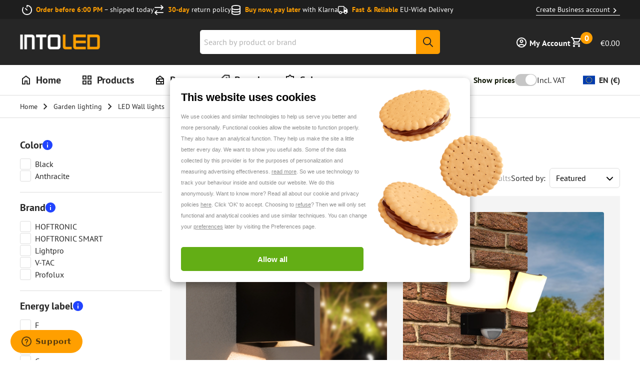

--- FILE ---
content_type: application/javascript; charset=utf-8
request_url: https://www.into-led.com/_next/static/chunks/2637.2f85c5dd5fb03a70.js
body_size: 3575
content:
"use strict";(self.webpackChunk_N_E=self.webpackChunk_N_E||[]).push([[2637],{72637:function(L,M,j){j.r(M),j.d(M,{ReactComponent:function(){return N}});var u,w,t=j(52983),S=["title","titleId"];function C(){return(C=Object.assign?Object.assign.bind():function(L){for(var M=1;M<arguments.length;M++){var j=arguments[M];for(var u in j)({}).hasOwnProperty.call(j,u)&&(L[u]=j[u])}return L}).apply(null,arguments)}var N=(0,t.forwardRef)(function(L,M){var j=L.title,N=L.titleId,c=function(L,M){if(null==L)return{};var j,u,w=function(L,M){if(null==L)return{};var j={};for(var u in L)if(({}).hasOwnProperty.call(L,u)){if(-1!==M.indexOf(u))continue;j[u]=L[u]}return j}(L,M);if(Object.getOwnPropertySymbols){var t=Object.getOwnPropertySymbols(L);for(u=0;u<t.length;u++)j=t[u],-1===M.indexOf(j)&&({}).propertyIsEnumerable.call(L,j)&&(w[j]=L[j])}return w}(L,S);return t.createElement("svg",C({id:"Layer_1","data-name":"Layer 1",xmlns:"http://www.w3.org/2000/svg",viewBox:"0 0 24 16",ref:M,"aria-labelledby":N},c),j?t.createElement("title",{id:N},j):null,u||(u=t.createElement("rect",{fill:"none",width:24,height:16})),w||(w=t.createElement("g",null,t.createElement("path",{fill:"#3c3c41",d:"M5.7,7.18l.24-1h-.55l-.25,1"}),t.createElement("polygon",{fill:"#3c3c41",points:".2 6.18 .2 6.5 .98 7.19 1.13 7.18 4.92 7.18 5.17 6.18 .2 6.18"}),t.createElement("g",null,t.createElement("path",{fill:"#3c3c41",d:"M5.36,8.49l.26-1h-.55l-.26,1"}),t.createElement("polygon",{fill:"#3c3c41",points:"1.54 7.47 1.54 7.77 2.3 8.49 2.42 8.47 4.59 8.47 4.85 7.47 1.54 7.47"})),t.createElement("g",null,t.createElement("polygon",{fill:"#3c3c41",points:"4.76 8.78 4.5 9.78 5.05 9.78 5.31 8.78 4.76 8.78"}),t.createElement("polygon",{fill:"#3c3c41",points:"2.88 8.78 2.9 8.8 2.9 9.06 3.66 9.78 3.76 9.78 3.78 9.78 4.27 9.78 4.52 8.78 2.88 8.78"})),t.createElement("path",{fill:"#3c3c41",d:"M23.8,6.9l-.09,.33c-.04,.16-.12,.21-.3,.21h-.53c-.23,0-.32,.02-.37,.07-.05,.05-.07,.12-.07,.21s.04,.12,.18,.16l.53,.16c.37,.11,.48,.21,.48,.49s-.11,.72-.26,.93c-.16,.19-.35,.28-.65,.28h-1.31c-.11,0-.14-.07-.12-.16l.16-.65h.16c.04,.14,.14,.19,.35,.19h.51c.19,0,.28-.04,.33-.09s.09-.16,.09-.23c0-.12-.04-.16-.3-.21l-.53-.14c-.28-.07-.41-.23-.41-.46s.11-.55,.23-.76c.14-.25,.37-.35,.76-.35h1.16v.02Zm-11.76,.72c0,.21-.09,.58-.16,.72-.05,.11-.12,.14-.39,.14h-1.23l-.05,.23c-.02,.05-.02,.12-.02,.18,0,.11,.04,.19,.12,.25,.07,.05,.21,.07,.44,.07,.49,0,.6-.07,.76-.28h.16l-.11,.39c-.07,.28-.09,.33-.19,.39-.14,.07-.41,.11-.83,.11-.39,0-.63-.04-.77-.11-.21-.11-.33-.35-.33-.67,0-.53,.26-1.34,.53-1.68,.26-.33,.6-.46,1.18-.46,.63-.02,.92,.21,.9,.72h0Zm-.62,.09c0-.21-.12-.3-.41-.3-.37,0-.51,.14-.63,.6h.98c.04-.14,.06-.21,.06-.3h0Zm9.75-.09c0,.21-.09,.58-.16,.72-.05,.11-.14,.12-.41,.12h-1.23l-.05,.23c-.02,.05-.02,.12-.02,.18,0,.11,.04,.19,.12,.25,.07,.05,.21,.07,.44,.07,.49,0,.6-.07,.76-.28h.16l-.11,.39c-.07,.28-.09,.33-.19,.39-.14,.07-.41,.11-.83,.11-.39,0-.63-.04-.77-.11-.21-.11-.33-.35-.33-.67,0-.53,.26-1.34,.53-1.68s.6-.46,1.18-.46c.65,0,.93,.23,.92,.74h-.01Zm-.62,.09c0-.21-.12-.3-.41-.3-.37,0-.51,.14-.63,.6h.99c.04-.14,.05-.21,.05-.3h0Zm-11.02-1.36c.02-.09-.04-.16-.12-.16h-.79l-.02,.11c.14,.04,.09,.19,.07,.26-.04,.16-.25,.95-.25,.95h-1.07l.3-1.16c.02-.09-.02-.16-.12-.16h-.79l-.02,.11c.14,.04,.09,.19,.07,.26-.11,.48-.79,3.08-.79,3.08-.02,.07,.02,.16,.12,.16h.79l.02-.11c-.14-.04-.09-.19-.07-.26,.02-.07,.33-1.34,.33-1.34h1.07l-.41,1.55c-.02,.07,.02,.16,.12,.16h.79l.02-.11c-.14-.04-.09-.19-.07-.26,.04-.07,.81-3.08,.81-3.08h0Zm8.32,.55h-.39c-.19,0-.3,.04-.42,.23l-.14,.23c.02-.23-.11-.46-.49-.46h-.35c-.3,0-.37,.12-.44,.21l-.16,.21,.07-.25c.02-.07-.02-.16-.12-.16h-.7l-.04,.11c.07,.02,.11,.07,.11,.12,0,.04,0,.05-.02,.11l-.62,2.4c-.02,.07,.02,.16,.12,.16h.7l.02-.11c-.07-.02-.09-.07-.09-.11,0-.02,0-.05,.02-.12,0,0,.41-1.5,.41-1.51,.09-.39,.19-.42,.41-.46h.14c.19,0,.26,.12,.23,.26,0,.04-.48,1.9-.48,1.9-.02,.07,.02,.16,.12,.16h.7l.02-.11c-.07-.02-.09-.07-.09-.11,0-.02,0-.05,.02-.12l.41-1.51c.11-.39,.19-.42,.41-.46h.14c.21,0,.26,.12,.23,.26,0,.02-.48,1.9-.48,1.9-.02,.07,.02,.16,.12,.16h.7l.02-.11c-.07-.02-.09-.07-.09-.11,0-.02,0-.05,.02-.12,0,0,.48-1.9,.49-1.99,.05-.22,.05-.61-.5-.61h-.01Zm-3.94,.03c-.18,0-.19,0-.28,.12l-.21,.28,.07-.25c.02-.07-.02-.16-.12-.16h-.7l-.02,.11c.07,.02,.09,.07,.09,.11,0,.02,0,.05-.02,.12l-.62,2.4c-.02,.07,.02,.16,.12,.16h.7l.02-.11c-.07-.02-.09-.07-.09-.11,0-.02,0-.05,.02-.12l.41-1.53c.09-.35,.18-.42,.49-.42h.28c.21,0,.28-.05,.32-.21l.11-.37h-.56v-.02Z"}))))});M.default="[data-uri]"}}]);

--- FILE ---
content_type: image/svg+xml
request_url: https://www.into-led.com/images/energy-labels/g.svg
body_size: 2921
content:
<svg width="46" height="24" viewBox="0 0 100 57" fill="none" xmlns="http://www.w3.org/2000/svg">
<mask id="mask0_1518_137858" style="mask-type:alpha" maskUnits="userSpaceOnUse" x="0" y="0" width="99" height="57">
<path d="M73.4315 0.380981H3C1.34315 0.380981 0 1.72413 0 3.38098V53.381C0 55.0378 1.34315 56.381 3 56.381H73.4315C74.2812 56.381 75.0911 56.0206 75.66 55.3894L98.19 30.3894C99.2187 29.248 99.2187 27.514 98.19 26.3726L75.66 1.37261C75.0911 0.741359 74.2812 0.380981 73.4315 0.380981Z" fill="#D9D9D9"/>
</mask>
<g mask="url(#mask0_1518_137858)">
<rect x="21.5587" y="0.380981" width="78.3958" height="56" fill="#E30613"/>
<path d="M64.6328 17.7638C64.6328 18.2169 64.6094 18.6075 64.5625 18.9357C64.5312 19.2638 64.4766 19.5294 64.3984 19.7325C64.3359 19.92 64.25 20.0529 64.1406 20.131C64.0469 20.2091 63.9297 20.2482 63.7891 20.2482C63.5859 20.2482 63.2578 20.1075 62.8047 19.8263C62.3516 19.545 61.75 19.2404 61 18.9122C60.25 18.5841 59.3516 18.2794 58.3047 17.9982C57.2734 17.7169 56.0703 17.5763 54.6953 17.5763C53.2266 17.5763 51.8984 17.8341 50.7109 18.3497C49.5234 18.8497 48.5078 19.5685 47.6641 20.506C46.8203 21.4279 46.1719 22.545 45.7188 23.8575C45.2656 25.1544 45.0391 26.5919 45.0391 28.17C45.0391 29.9044 45.2656 31.4357 45.7188 32.7638C46.1875 34.0763 46.8359 35.1779 47.6641 36.0685C48.4922 36.9591 49.4844 37.631 50.6406 38.0841C51.8125 38.5372 53.1016 38.7638 54.5078 38.7638C55.1953 38.7638 55.875 38.6857 56.5469 38.5294C57.2188 38.3732 57.8438 38.1388 58.4219 37.8263V30.795H52.6797C52.3984 30.795 52.1797 30.6232 52.0234 30.2794C51.8672 29.92 51.7891 29.3185 51.7891 28.4747C51.7891 28.0372 51.8047 27.67 51.8359 27.3732C51.8828 27.0763 51.9453 26.8419 52.0234 26.67C52.1016 26.4825 52.1953 26.3497 52.3047 26.2716C52.4141 26.1779 52.5391 26.131 52.6797 26.131H62.9219C63.1719 26.131 63.3906 26.1779 63.5781 26.2716C63.7812 26.3497 63.9531 26.4747 64.0938 26.6466C64.25 26.8185 64.3672 27.0294 64.4453 27.2794C64.5234 27.5138 64.5625 27.7872 64.5625 28.0997V40.17C64.5625 40.6388 64.4766 41.0529 64.3047 41.4122C64.1484 41.756 63.8125 42.0294 63.2969 42.2325C62.7969 42.4357 62.1719 42.6466 61.4219 42.8654C60.6719 43.0841 59.8906 43.2716 59.0781 43.4279C58.2812 43.5841 57.4688 43.7013 56.6406 43.7794C55.8281 43.8575 55.0078 43.8966 54.1797 43.8966C51.7578 43.8966 49.5859 43.5529 47.6641 42.8654C45.7578 42.1622 44.1406 41.1544 42.8125 39.8419C41.4844 38.5138 40.4688 36.9044 39.7656 35.0138C39.0625 33.1075 38.7109 30.9513 38.7109 28.545C38.7109 26.0607 39.0859 23.8341 39.8359 21.8654C40.5859 19.881 41.6484 18.2013 43.0234 16.8263C44.3984 15.4357 46.0547 14.3732 47.9922 13.6388C49.9453 12.9044 52.1172 12.5372 54.5078 12.5372C55.8203 12.5372 57.0156 12.631 58.0938 12.8185C59.1719 12.9904 60.1094 13.2091 60.9062 13.4747C61.7188 13.7247 62.3906 13.9982 62.9219 14.295C63.4531 14.5919 63.8203 14.8497 64.0234 15.0685C64.2422 15.2872 64.3984 15.5997 64.4922 16.006C64.5859 16.3966 64.6328 16.9825 64.6328 17.7638Z" fill="white"/>
<rect y="0.380981" width="22.4299" height="56" fill="white"/>
<path d="M17.7285 18.424C17.8066 18.6583 17.8555 18.8439 17.875 18.9806C17.8945 19.1173 17.8685 19.2215 17.7969 19.2931C17.7253 19.3582 17.5983 19.3973 17.416 19.4103C17.2337 19.4298 16.9831 19.4396 16.6641 19.4396C16.332 19.4396 16.0716 19.4331 15.8828 19.42C15.7005 19.4135 15.5605 19.3973 15.4629 19.3712C15.3652 19.3387 15.2969 19.2963 15.2578 19.2443C15.2188 19.1922 15.1862 19.1238 15.1602 19.0392L14.3105 16.5001H9.56445L8.76367 18.9708C8.73763 19.062 8.70182 19.1401 8.65625 19.2052C8.61719 19.2638 8.54883 19.3126 8.45117 19.3517C8.36003 19.3842 8.22656 19.407 8.05078 19.42C7.88151 19.4331 7.6569 19.4396 7.37695 19.4396C7.07747 19.4396 6.8431 19.4298 6.67383 19.4103C6.50456 19.3907 6.38737 19.3452 6.32227 19.2736C6.25716 19.1954 6.23438 19.088 6.25391 18.9513C6.27344 18.8146 6.32227 18.6323 6.40039 18.4044L10.2969 7.19348C10.3359 7.0828 10.3815 6.99491 10.4336 6.92981C10.4857 6.85819 10.5671 6.80611 10.6777 6.77356C10.7949 6.7345 10.9544 6.71171 11.1562 6.7052C11.3581 6.69218 11.625 6.68567 11.957 6.68567C12.3411 6.68567 12.6471 6.69218 12.875 6.7052C13.1029 6.71171 13.2786 6.7345 13.4023 6.77356C13.5326 6.80611 13.6237 6.85819 13.6758 6.92981C13.7344 7.00142 13.7832 7.09908 13.8223 7.22278L17.7285 18.424ZM11.9277 9.15637H11.918L10.1309 14.5275H13.7148L11.9277 9.15637Z" fill="black"/>
<path d="M17.5137 40.7072C17.5137 40.896 17.5039 41.0587 17.4844 41.1954C17.4714 41.3322 17.4486 41.4428 17.416 41.5275C17.39 41.6056 17.3542 41.6609 17.3086 41.6935C17.2695 41.726 17.2207 41.7423 17.1621 41.7423C17.0775 41.7423 16.9408 41.6837 16.752 41.5665C16.5632 41.4493 16.3125 41.3224 16 41.1857C15.6875 41.049 15.3132 40.922 14.877 40.8048C14.4473 40.6876 13.946 40.629 13.373 40.629C12.7611 40.629 12.2077 40.7365 11.7129 40.9513C11.2181 41.1596 10.7949 41.4591 10.4434 41.8497C10.0918 42.2338 9.82161 42.6993 9.63281 43.2462C9.44401 43.7866 9.34961 44.3855 9.34961 45.0431C9.34961 45.7657 9.44401 46.4038 9.63281 46.9572C9.82812 47.504 10.0983 47.963 10.4434 48.3341C10.7884 48.7052 11.2018 48.9851 11.6836 49.174C12.1719 49.3628 12.709 49.4572 13.2949 49.4572C13.5814 49.4572 13.8646 49.4246 14.1445 49.3595C14.4245 49.2944 14.6849 49.1967 14.9258 49.0665V46.1368H12.5332C12.416 46.1368 12.3249 46.0652 12.2598 45.922C12.1947 45.7723 12.1621 45.5216 12.1621 45.17C12.1621 44.9878 12.1686 44.8348 12.1816 44.7111C12.2012 44.5874 12.2272 44.4897 12.2598 44.4181C12.2923 44.34 12.3314 44.2846 12.377 44.2521C12.4225 44.213 12.4746 44.1935 12.5332 44.1935H16.8008C16.9049 44.1935 16.9961 44.213 17.0742 44.2521C17.1589 44.2846 17.2305 44.3367 17.2891 44.4083C17.3542 44.4799 17.403 44.5678 17.4355 44.672C17.4681 44.7697 17.4844 44.8836 17.4844 45.0138V50.0431C17.4844 50.2384 17.4486 50.4109 17.377 50.5607C17.3118 50.7039 17.1719 50.8178 16.957 50.9025C16.7487 50.9871 16.4883 51.075 16.1758 51.1661C15.8633 51.2573 15.5378 51.3354 15.1992 51.4005C14.8672 51.4656 14.5286 51.5144 14.1836 51.547C13.8451 51.5795 13.5033 51.5958 13.1582 51.5958C12.1491 51.5958 11.2441 51.4526 10.4434 51.1661C9.64909 50.8732 8.97526 50.4532 8.42188 49.9064C7.86849 49.353 7.44531 48.6824 7.15234 47.8947C6.85938 47.1004 6.71289 46.2019 6.71289 45.1993C6.71289 44.1642 6.86914 43.2365 7.18164 42.4161C7.49414 41.5893 7.93685 40.8894 8.50977 40.3165C9.08268 39.7371 9.77279 39.2944 10.5801 38.9884C11.3939 38.6824 12.2988 38.5294 13.2949 38.5294C13.8418 38.5294 14.3398 38.5685 14.7891 38.6466C15.2383 38.7182 15.6289 38.8094 15.9609 38.92C16.2995 39.0242 16.5794 39.1381 16.8008 39.2618C17.0221 39.3855 17.1751 39.493 17.2598 39.5841C17.3509 39.6753 17.416 39.8055 17.4551 39.9747C17.4941 40.1375 17.5137 40.3816 17.5137 40.7072Z" fill="black"/>
<path d="M16.654 27.7562L11.9241 22.6954L7.18231 27.7692L8.48857 29.1668L11.0006 26.4788V33.8724H12.8477V26.4788L15.3479 29.154L16.654 27.7562Z" fill="black"/>
<path fill-rule="evenodd" clip-rule="evenodd" d="M73.4315 1.38098H3C1.89543 1.38098 1 2.27641 1 3.38098V53.381C1 54.4855 1.89543 55.381 3 55.381H73.4315C73.998 55.381 74.5379 55.1407 74.9172 54.7199L97.4472 29.7199C98.1329 28.959 98.1329 27.803 97.4472 27.0421L74.9172 2.04207C74.5379 1.62123 73.998 1.38098 73.4315 1.38098ZM3 0.380981H73.4315C74.2812 0.380981 75.0911 0.741359 75.66 1.37261L98.19 26.3726C99.2187 27.514 99.2187 29.248 98.19 30.3894L75.66 55.3894C75.0911 56.0206 74.2812 56.381 73.4315 56.381H3C1.34315 56.381 0 55.0378 0 53.381V3.38098C0 1.72413 1.34315 0.380981 3 0.380981Z" fill="black"/>
</g>
</svg>

--- FILE ---
content_type: application/javascript; charset=utf-8
request_url: https://www.into-led.com/_next/static/chunks/6507-832c0938a4347500.js
body_size: 12506
content:
(self.webpackChunk_N_E=self.webpackChunk_N_E||[]).push([[6507],{19603:function(e,t,r){"use strict";r.d(t,{m:function(){return g}});var i=r(92287),a=r(21395),n=r(24615),o=r(97293),s=r(52983),l=r(42459),c=r(90025),u=r(97458);function d(e,t){var r=Object.keys(e);if(Object.getOwnPropertySymbols){var i=Object.getOwnPropertySymbols(e);t&&(i=i.filter(function(t){return Object.getOwnPropertyDescriptor(e,t).enumerable})),r.push.apply(r,i)}return r}function f(e){for(var t=1;t<arguments.length;t++){var r=null!=arguments[t]?arguments[t]:{};t%2?d(Object(r),!0).forEach(function(t){(0,i.Z)(e,t,r[t])}):Object.getOwnPropertyDescriptors?Object.defineProperties(e,Object.getOwnPropertyDescriptors(r)):d(Object(r)).forEach(function(t){Object.defineProperty(e,t,Object.getOwnPropertyDescriptor(r,t))})}return e}function g(e){var t,r,i=(0,s.useContext)(n.HeadConfigContext).urlOriginLocale,d=(0,a.d7)().currencyCode,g=(0,l.b)(),p=e.currentUrl,m=g.results.nbPages,b=g.results.page+1,v=e.currentUrl,h=m===Number(b);if(b&&Number(b)>1){var _=Number(b)-1;t="".concat(p,"?page=").concat(_)}if(b&&Number(b)>=1){var x=Number(b)+1;h||(r="".concat(p,"?page=").concat(x))}b||(r="".concat(p,"?page=2"));var y=(0,s.useMemo)(function(){return{prevLink:t,nextLink:r}},[r,t]),j=function(e){var t=(0,o.j1)(e);return"".concat(i).concat(t.substring(1))};return(0,u.jsx)(n.SeoHead,f(f({},y),{},{canonicalUrl:v,schema:[{"@context":"https://schema.org","@type":"ItemList",url:"".concat(i).concat(e.currentUrl.substring(1)),numberOfItems:g.results.nbHits,itemListElement:g.results.hits.map(function(e,t){var r,i=j(null!==(r=null==e?void 0:e.parent_url)&&void 0!==r?r:null==e?void 0:e.url),a=(0,o.Iu)({incVatPrice:e.price_with_tax,price:e.price,includeVat:!0,currencyCode:null!=d?d:"EUR"});return{"@type":"ListItem",position:t+1,item:{"@type":"Product",name:e.plp_title,image:(0,c.$)(null==e?void 0:e.image_url,{width:640}),url:i,sku:e.sku,offers:{"@type":"Offer",priceCurrency:d,price:a.maximum_price.regular_price.value,availability:e.is_backorder?"https://schema.org/BackOrder":e.stock_qty&&e.stock_qty>0?"https://schema.org/InStock":"https://schema.org/OutOfStock"}}}})}]}))}},50084:function(e,t,r){"use strict";r.d(t,{b:function(){return p},m:function(){return g}});var i=r(71358),a=r(5721),n=r(97709),o=r(33878),s=r(22852),l=r(55430),c=r(2e3),u=r(11258),d=r.n(u),f=r(97458);function g(e){var t=(0,i.Z)(),r=(0,a.n)(e).refine;return(0,f.jsx)(s.zx,{ariaLabel:(0,c.Rm)(t),onClick:function(){var t;r(),null===(t=e.cb)||void 0===t||t.call(e)},variant:e.variant||"textlink",size:"small",className:d().clear+(e.forDesktop?" desktop-only":""),children:(0,f.jsx)(l.xv,{text:(0,c.dI)(t)})})}function p(e){var t=(0,n.b)(),r=t.items;return t.canRefine&&r.length?(0,f.jsxs)("div",{style:{"--button-text-underline-offset":"0px","--button-icon-left":"0px","--current-refinement-clear-width":"fit-content"},className:[d().root,e.className].join(" "),children:[(0,f.jsxs)("div",{className:d().listHeading,children:[e.title&&(0,f.jsx)("span",{children:e.title}),(0,f.jsx)(g,{forDesktop:!0})]}),(0,f.jsx)("div",{className:d().list,children:r.map(function(t,r){return t.refinements.map(function(r,i){var a,n,l,c=null!==(a=null===(n=e.filterMetaData)||void 0===n?void 0:null===(l=n[r.attribute])||void 0===l?void 0:l.translation)&&void 0!==a?a:r.attribute;return(0,f.jsxs)(s.zx,{className:d().button,ariaLabel:t.label,variant:"subtle",size:"small",icon:"inline-left",onClick:function(){return t.refine(r)},children:[(0,f.jsxs)("span",{className:d().label,children:[c,":"]})," ",(0,f.jsx)("b",{children:r.label}),(0,f.jsx)(o.Z,{icon:"svgClear"})]},"".concat(r.label,"-").concat(i))})})})]}):null}},70045:function(e,t,r){"use strict";r.d(t,{$:function(){return s}});var i=r(94487),a=r(52983),n=r(75561),o=r(97458);function s(e){var t=e.scrollableTop,r=void 0===t||t,s=(0,i.h)({padding:1}),l=s.pages,c=s.currentRefinement,u=s.nbPages,d=s.isFirstPage,f=s.isLastPage,g=s.refine,p=(0,a.useState)(c),m=p[0],b=p[1],v=(0,a.useCallback)(function(e){if(g(e),r){var t,i;null===(t=document)||void 0===t||null===(i=t.querySelector("body"))||void 0===i||i.scrollIntoView({behavior:"smooth"})}},[r]);return(0,a.useEffect)(function(){m!==c&&b(c)},[c]),u>1?(0,o.jsxs)(n.tl,{children:[(0,o.jsx)(n.uh,{disabled:d,refine:function(){return v(c-1)}}),(0,o.jsx)(n.Ki,{totalPages:u,currentPage:c+1,refine:function(e){return v(e-1)},pages:l.map(function(e){return e+1}),showDots:!0}),(0,o.jsx)(n.ln,{disabled:f,refine:function(){return v(c+1)}})]}):null}},65713:function(e,t,r){"use strict";r.d(t,{u:function(){return k},L:function(){return S}});var i=r(71358),a=r(52983),n=r(86566),o=r(42459),s=r(94740),l=r(3887),c=r.n(l),u=r(72602),d=r(14456),f=r(97458);function g(e){var t=(0,d.c)({attribute:e.attribute}).canRefine;return((0,a.useEffect)(function(){e.onHiddenAttribute(e.attribute,t)},[t,e.attribute]),t)?(0,f.jsxs)("div",{className:c().filterItem,children:[(0,f.jsxs)("div",{className:c().filterItemHeader,children:[(0,f.jsx)("span",{className:c().filterTitle,children:e.title}),e.tooltip&&(0,f.jsx)(u.u,{label:e.tooltip,position:0===e.index?"bottom":"top"})]}),(0,f.jsx)("div",{className:c().filterContent,children:e.aggregation})]}):null}var p=r(68211),m=r(37889),b=r.n(m),v=r(2e3);function h(e){var t=(0,i.Z)(),r=(0,d.c)({attribute:e.attribute}).items,a=(0,v.Ty)(t,r.length-5),n=(0,v.aT)(t);return(0,f.jsx)(p.p,{translations:{showMoreButtonText:function(e){return e.isShowingMore?n:a}},title:e.attribute,attribute:e.attribute,showMore:e.showMore,limit:e.limit,classNames:{root:b().root,noRefinementRoot:b().noRefinementRoot,searchBox:b().searchBox,noResults:b().noResults,list:b().list,item:b().item,selectedItem:b().selectedItem,label:b().label,checkbox:[b().checkbox,"checkbox-no-icon"].join(" "),labelText:b().labelText,count:b().count,showMore:b().showMore,disabledShowMore:b().disabledShowMore}})}var _=r(50084),x=r(55430),y=r(22852),j=r(5670),N=r.n(j),P=r(53712);function S(e){var t=(0,a.useState)([0,1,2]),r=t[0],i=t[1],o=(0,a.useState)(new Set),s=o[0],l=o[1],c=(0,n.L)({maxValuesPerFacet:50,facets:["*"]}).attributesToRender,u=(0,a.useCallback)(function(e,t){l(function(r){var i=new Set(r);return t?i.delete(e):i.add(e),i})},[]),d=(0,a.useCallback)(function(e){var t=c.slice(0,e).filter(function(e){return s.has(e)}).length;return e-t},[c,s]),p=(0,a.useCallback)(function(e){var t=d(e);i(function(e){return e.indexOf(t)>-1?e.filter(function(e){return e!==t}):e.concat(t)})},[d]);return(0,f.jsxs)("div",{className:N().filters,children:[e.filtersTitle&&(0,f.jsx)("div",{className:N().filtersTitle,children:e.filtersTitle}),c.map(function(t,i){var a,n,o,s,l,c,m=null!==(a=null===(n=e.filterMetaData)||void 0===n?void 0:null===(o=n[t])||void 0===o?void 0:o.translation)&&void 0!==a?a:t,b=null!==(s=null===(l=e.filterMetaData)||void 0===l?void 0:null===(c=l[t])||void 0===c?void 0:c.tooltip)&&void 0!==s?s:null,v=d(i);return(0,f.jsx)(g,{tooltip:b,attribute:t,title:m,active:r.indexOf(v)>-1,aggregation:(0,f.jsx)(h,{attribute:t,showMore:!0,limit:5,operator:"and"}),toggle:function(){return p(i)},index:v,onHiddenAttribute:u},t)})]})}function k(e){var t=(0,P.Qy)().isMob,r=(0,i.Z)(),n=(0,o.b)().results,l=(0,a.useCallback)(function(){if(t){var e,r;null===(e=document)||void 0===e||null===(r=e.getElementById("top-plp"))||void 0===r||r.scrollIntoView({behavior:"smooth"})}},[t]);return(0,f.jsxs)(s.vr,{className:"modalOnTop",onDismiss:function(){var t;return null===(t=e.setShowFilter)||void 0===t?void 0:t.call(e,"hide")},isOpen:"show"===e.showFilter,children:[(0,f.jsx)(s.xB,{title:(0,v.Qu)(r),onDismiss:function(){var t;return null===(t=e.setShowFilter)||void 0===t?void 0:t.call(e,"hide")},className:"filtersModalHeading"}),(0,f.jsxs)(s.fe,{children:[(0,f.jsx)("div",{className:"mobile-only",children:e.sorter}),(0,f.jsx)(_.b,{className:"mobile-only",filterMetaData:e.filterMetaData}),(0,f.jsx)(S,{filterMetaData:e.filterMetaData})]}),(0,f.jsxs)(s.mz,{className:"filtersModalFooter",children:[(0,f.jsx)(_.m,{variant:"tertiary",cb:l}),(0,f.jsx)(y.zx,{ariaLabel:(0,v.Ur)(r,n.nbHits),widthFull:!0,size:"small",onClick:function(){var t;null===(t=e.setShowFilter)||void 0===t||t.call(e,"hide"),l()},children:(0,f.jsx)(x.xv,{text:(0,v.Ur)(r,n.nbHits)})})]})]})}},52065:function(e,t,r){"use strict";r.d(t,{O:function(){return p}});var i=r(84246),a=r(71358),n=r(33878),o=r(55430),s=function(e){return e.formatMessage({id:"xChG7t",defaultMessage:[{type:0,value:"Home"}]})},l=r(11042),c=r.n(l),u=r(52983),d=r(24615),f=r(53480),g=r(97458);function p(e){var t=(0,a.Z)(),r=(0,u.useContext)(d.HeadConfigContext).urlOriginLocale,l=(e.breadcrumbs||[]).filter(function(e){return Boolean(e.name&&e.path)}),p={"@context":"https://schema.org","@type":"BreadcrumbList",itemListElement:[{"@type":"ListItem",position:1,name:s(t),item:"".concat(r)}].concat((0,i.Z)(l.map(function(e,t){var i;return{"@type":"ListItem",position:t+2,name:e.name,item:"".concat(r).concat(null!==(i=e.path)&&void 0!==i&&i.startsWith("/")?e.path.substring(1):e.path)}})))};return(0,g.jsxs)("nav",{className:c().breadcrumbs,children:[(0,g.jsx)(f.W,{variant:"medium",children:(0,g.jsxs)("div",{className:c().breadcrumbsContainer,children:[(0,g.jsx)(n.Z,{icon:"svgChevronLeft",className:c().breadcrumbsBack}),(0,g.jsxs)("ul",{className:c().breadcrumbsList,children:[(0,g.jsxs)("li",{className:c().breadcrumbsItem,children:[(0,g.jsx)(o.rU,{ariaLabel:t.formatMessage({id:"jZ4CVJ",defaultMessage:[{type:0,value:"Home"}]}),className:c().breadcrumbsLink,href:"/",children:s(t)}),(0,g.jsx)(n.Z,{icon:"svgChevronRight"})]}),e.breadcrumbs.length>0&&e.breadcrumbs.map(function(e){var r;return e.name&&e.path?(0,g.jsxs)("li",{className:c().breadcrumbsItem,children:[(0,g.jsx)(o.rU,{ariaLabel:(r=e.name,t.formatMessage({id:"1P0BpC",defaultMessage:[{type:0,value:"Go to "},{type:1,value:"nav"}]},{nav:r})),className:c().breadcrumbsLink,href:e.path,children:e.name}),(0,g.jsx)(n.Z,{icon:"svgChevronRight"})]},e.id):null}),e.currentPage&&(0,g.jsx)("li",{className:[c().breadcrumbsItem,c().breadcrumbsItemCurrent].join(" "),children:e.currentPage.name})]})]})}),(0,g.jsx)("script",{type:"application/ld+json",dangerouslySetInnerHTML:{__html:JSON.stringify(p)}})]})}p.defaultProps={}},94519:function(e,t,r){"use strict";r.d(t,{A:function(){return f}});var i=r(33878),a=r(22852),n=r(35311),o=r(55430),s=r(77943),l=r.n(s),c=r(71358),u=r(52983),d=r(97458);function f(e){var t,r=(0,c.Z)(),s=(0,u.useState)(!1),f=s[0],g=s[1],p=f?(0,n.pQ)(r):(0,n.pm)(r),m=f?(0,n.EP)(r):(0,n.Po)(r),b=null===(t=e.description)||void 0===t?void 0:t.includes("&lt;p&gt;");return(0,d.jsxs)("div",{className:l().categoryHero,children:[(0,d.jsx)("div",{className:[l().categoryHeroContent,f?l().expanded:""].join(" "),children:e.description&&(0,d.jsx)(o.Ho,{content:e.description})}),b&&(0,d.jsxs)(a.zx,{variant:"textlink",ariaLabel:m,onClick:function(){g(!f)},children:[(0,d.jsx)(o.xv,{text:p}),(0,d.jsx)(i.Z,{className:f?l().transform:"",icon:"svgChevronDown"})]})]})}f.defaultProps={showImage:!1}},581:function(e,t,r){"use strict";r.d(t,{ZU:function(){return m}});var i=r(92287),a=r(71358),n=r(22852),o=r(95814),s=r(26009),l=r.n(s),c=r(5882),u=r(55430),d=r(52983),f=r(97458);function g(e,t){var r=Object.keys(e);if(Object.getOwnPropertySymbols){var i=Object.getOwnPropertySymbols(e);t&&(i=i.filter(function(t){return Object.getOwnPropertyDescriptor(e,t).enumerable})),r.push.apply(r,i)}return r}function p(e){for(var t=1;t<arguments.length;t++){var r=null!=arguments[t]?arguments[t]:{};t%2?g(Object(r),!0).forEach(function(t){(0,i.Z)(e,t,r[t])}):Object.getOwnPropertyDescriptors?Object.defineProperties(e,Object.getOwnPropertyDescriptors(r)):g(Object(r)).forEach(function(t){Object.defineProperty(e,t,Object.getOwnPropertyDescriptor(r,t))})}return e}function m(e){return(0,f.jsxs)(f.Fragment,{children:["sidebar"===e.variant&&(0,f.jsx)(v,p({},e)),"slider"===e.variant&&(0,f.jsx)(b,p({},e))]})}function b(e){var t=(0,a.Z)(),r=(0,d.useState)(!1),i=r[0],s=r[1];return(0,f.jsx)("div",{className:l()[i?"subcategoriesWrapper":"subcategoriesWrapper--loading"],children:(0,f.jsx)(o.s1,{useBoxShadow:!0,options:p({},{autoplay:!1,arrows:!0,infinite:!1,draggable:!0,dots:!1,speed:500,swipeToSlide:!0,variableWidth:!0,onInit:function(){return s(!0)}}),children:e.subCategories.map(function(e,r){return(0,f.jsxs)(n.ZP,{ariaLabel:(0,c.AL)(t,e.title),variant:"subtle",size:"small",widthFull:!0,url:e.url,className:[l().subcategoriesLink,e.imageUrl?"":l().noCatImg].join(" "),children:[e.imageUrl&&(0,f.jsx)(u.wY,{src:e.imageUrl,alt:e.title,width:100,height:100,quality:85,sizes:"100px",className:l().subcategoriesLinkImage}),(0,f.jsx)("span",{className:l().subcategoriesLink__title,children:e.title})]},"".concat(e.title,"-").concat(r))})})})}function v(e){var t=(0,a.Z)(),r=(0,d.useState)(!0),i=r[0],o=r[1];return(0,f.jsxs)("div",{className:l().subcategoriesSidebar,children:[e.categoryTitle&&(0,f.jsx)("div",{className:l().subcategoriesSidebarTitle,children:e.categoryTitle}),(0,f.jsx)("ul",{className:l().subcategoriesSidebarList,children:e.subCategories.map(function(e,r){return(0,f.jsx)("li",{"data-ui-hidden":i&&r>5,children:(0,f.jsx)(u.rU,{ariaLabel:(0,c.AL)(t,e.title),href:e.url,children:e.title})},"".concat(e.title,"-").concat(r))})}),(0,f.jsx)(n.zx,{className:l().subcategoriesSidebarButton,ariaLabel:"",variant:"reset",onClick:function(){return o(!i)},children:i?"Show More":"Show Less"})]})}m.defaultProps={}},5882:function(e,t,r){"use strict";r.d(t,{AL:function(){return u},TQ:function(){return c},UN:function(){return d},_T:function(){return f},e$:function(){return o},gE:function(){return i},id:function(){return s},kY:function(){return n},xU:function(){return g},yI:function(){return a},zo:function(){return l}});var i=function(e){return e.formatMessage({id:"HHv6tG",defaultMessage:[{type:0,value:"View product image"}]})},a=function(e){return e.formatMessage({id:"OhFfw7",defaultMessage:[{type:0,value:"Product photos"}]})},n=function(e){return e.formatMessage({id:"dQQQN4",defaultMessage:[{type:0,value:"View lifestyle image"}]})},o=function(e){return e.formatMessage({id:"9DyjQ/",defaultMessage:[{type:0,value:"Ambience photos"}]})},s=function(e){return e.formatMessage({id:"jxk3rp",defaultMessage:[{type:0,value:"View more"}]})},l=function(e){return e.formatMessage({id:"+AqXaU",defaultMessage:[{type:0,value:"Show fewer"}]})},c=function(e,t){return e.formatMessage({id:"10zf2N",defaultMessage:[{type:0,value:"Show "},{type:1,value:"value"},{type:0,value:" more"}]},{value:t})},u=function(e,t){return e.formatMessage({id:"fbSO2e",defaultMessage:[{type:0,value:"Go to "},{type:1,value:"slide"}]},{slide:t})},d=function(e){return e.formatMessage({id:"tKv6vy",defaultMessage:[{type:0,value:"Clear all"}]})},f=function(e){return e.formatMessage({id:"/OavsZ",defaultMessage:[{type:0,value:"Clear all filters"}]})},g=function(e,t){return e.formatMessage({id:"O9U2fs",defaultMessage:[{type:0,value:"Remove filter "},{type:1,value:"filter"}]},{filter:t})}},47250:function(e,t,r){"use strict";r.d(t,{D:function(){return u}});var i=r(63103),a=r.n(i),n=r(71358),o=r(35311),s=r(53480),l=r(53712),c=r(97458);function u(e){var t=(0,n.Z)(),r=(0,l.Qy)().isMob;return(0,c.jsxs)(s.W,{children:[e.errors&&(0,c.jsx)("section",{className:a().errorsArea,"aria-label":(0,o.K9)(t),children:e.errors}),(0,c.jsxs)("section",{className:a().categoryArea,children:[e.pageTitle&&e.pageTitle,(0,c.jsxs)("article",{className:a().listArea,"aria-label":(0,o.hA)(t),children:[e.filterArea&&(0,c.jsx)("aside",{style:{"--modal-body-overflow":r?"auto":"visible"},className:a().filterArea,"data-ui-filters":e.showFilter,"aria-label":(0,o.Vx)(t),children:e.filterArea}),(0,c.jsxs)("div",{className:a().productsArea,"data-ui-filters":e.showFilter,"aria-label":(0,o.Nv)(t),children:[e.categoryHero&&(0,c.jsx)("div",{className:a().categoriesHero,"aria-label":(0,o.Xk)(t),children:e.categoryHero}),e.categoriesArea&&(0,c.jsx)("div",{className:a().categoriesArea,"aria-label":(0,o.U_)(t),children:e.categoriesArea}),(0,c.jsx)("aside",{id:"top-plp",className:a().toolbarArea,"aria-label":(0,o.LS)(t),children:e.toolbarArea}),(0,c.jsx)("article",{className:a().productsAreaGrid,"aria-label":(0,o.l0)(t),children:e.productsArea}),(0,c.jsx)("aside",{className:a().paginationArea,"aria-label":(0,o.lx)(t),children:e.paginationArea})]})]})]})]})}},37326:function(e,t,r){"use strict";r.d(t,{x:function(){return s}});var i=r(71358),a=r(28333),n=r.n(a),o=r(97458);function s(e){var t=(0,i.Z)(),r=e.pageInfo.currentPage,a=e.itemsOnCurrentPage,s=e.pageInfo.pageSize,l=e.pageInfo.totalCount,c=1===r?1:(r-1)*s+1,u=c+(a-1);return(0,o.jsxs)("span",{className:n().productListPageStats,id:"productListPageStats",children:[Boolean(l)&&"".concat(c," - ").concat(l<u?l:u," ").concat(t.formatMessage({id:"PU71Fe",defaultMessage:[{type:0,value:"of"}]})," "),"".concat(1e4===l?"".concat(l,"+"):l," "),t.formatMessage({id:"TyAj3C",defaultMessage:[{type:0,value:"results"}]})]})}s.defaultProps={}},75561:function(e,t,r){"use strict";r.d(t,{tl:function(){return o},Ki:function(){return b},ln:function(){return m},uh:function(){return p}});var i=r(78474),a=r.n(i),n=r(97458);function o(e){return(0,n.jsx)("div",{className:a().pagination,children:(0,n.jsx)("ul",{className:a().paginationList,children:e.children})})}var s=r(92287),l=r(83849),c=r.n(l),u=r(33878),d=r(22852),f=r(71358),g=function(e){return e.formatMessage({id:"GOFsyG",defaultMessage:[{type:0,value:"Page"}]})};function p(e){var t,r,i=(0,f.Z)(),o=e.disabled;return(0,n.jsx)("li",{className:c()((t={},(0,s.Z)(t,a().paginationItem,!0),(0,s.Z)(t,a().paginationItemPreviousPage,!0),t)),children:(0,n.jsx)(d.zx,{ariaLabel:i.formatMessage({id:"MC1dq7",defaultMessage:[{type:0,value:"Previous page"}]}),className:c()((r={},(0,s.Z)(r,a().paginationButton,!0),(0,s.Z)(r,a().paginationLinkDisabled,o),r)),variant:"ghost-subtle",onClick:function(){o||e.refine()},children:(0,n.jsx)(u.Z,{icon:"svgArrowLeft"})})})}function m(e){var t,r,i=(0,f.Z)(),o=e.disabled;return(0,n.jsx)("li",{className:c()((t={},(0,s.Z)(t,a().paginationItem,!0),(0,s.Z)(t,a().paginationItemNextPage,!0),t)),children:(0,n.jsx)(d.zx,{ariaLabel:i.formatMessage({id:"idYLXz",defaultMessage:[{type:0,value:"Next Page"}]}),className:c()((r={},(0,s.Z)(r,a().paginationButton,!0),(0,s.Z)(r,a().paginationLinkDisabled,o),r)),variant:"ghost-subtle",onClick:function(){o||e.refine()},children:(0,n.jsx)(u.Z,{icon:"svgArrowRight"})})})}function b(e){var t,r=(0,f.Z)();return(0,n.jsxs)(n.Fragment,{children:[null===(t=e.pages)||void 0===t?void 0:t.map(function(t){var i=t===e.currentPage;return(0,n.jsx)("li",{className:a().paginationItem,"data-ui-state":i?"active":"inactive",children:(0,n.jsxs)(d.zx,{ariaLabel:g(r),variant:"reset",className:a().paginationLink,onClick:function(r){i||e.refine(t)},children:[i&&(0,n.jsx)("strong",{children:t}),!i&&t]})},t)}),e.showDots&&!(e.currentPage<=e.totalPages&&e.currentPage>=e.totalPages-1)&&(0,n.jsxs)(n.Fragment,{children:[(0,n.jsxs)("li",{className:a().paginationItem,children:[(0,n.jsx)("span",{className:a().paginationSpacerDots,children:"…"})," "]}),(0,n.jsx)("li",{className:a().paginationItem,children:(0,n.jsx)(d.zx,{ariaLabel:g(r),variant:"reset",onClick:function(t){e.refine(e.totalPages)},className:a().paginationLink,children:e.totalPages})})]})]})}},95814:function(e,t,r){"use strict";r.d(t,{s1:function(){return p}});var i=r(92287),a=r(71358),n=r(52983),o=r(56075),s=r(33878),l=r(22852),c=r(89713),u=r.n(c),d=r(97458);function f(e,t){var r=Object.keys(e);if(Object.getOwnPropertySymbols){var i=Object.getOwnPropertySymbols(e);t&&(i=i.filter(function(t){return Object.getOwnPropertyDescriptor(e,t).enumerable})),r.push.apply(r,i)}return r}function g(e){for(var t=1;t<arguments.length;t++){var r=null!=arguments[t]?arguments[t]:{};t%2?f(Object(r),!0).forEach(function(t){(0,i.Z)(e,t,r[t])}):Object.getOwnPropertyDescriptors?Object.defineProperties(e,Object.getOwnPropertyDescriptors(r)):f(Object(r)).forEach(function(t){Object.defineProperty(e,t,Object.getOwnPropertyDescriptor(r,t))})}return e}function p(e){var t=(0,n.useState)(!1),r=t[0],i=t[1],a=(0,n.useState)(!1),s=a[0],l=a[1];(0,n.useEffect)(function(){l(!0)},[]);var c=g({accessibility:!0,className:[e.arrowsInside?"slick-arrows-inside":"",e.options.dots?"slick-has-dots":"",e.useBoxShadow?"slick-list-box-shadow":""].join(" "),nextArrow:(0,d.jsx)(m,{}),prevArrow:(0,d.jsx)(b,{}),touchThreshold:16,onInit:function(){return i(!0)}},e.options);return(0,d.jsxs)("div",{className:[u().sliderWrapper,e.hasBorder?u().hasBorder:""].join(" "),children:[s&&(0,d.jsx)(o.Z,g(g({},c),{},{children:e.children})),e.renderFirstChild&&(0,d.jsx)("div",{style:{visibility:r?"hidden":"visible",position:r?"absolute":"relative"},children:e.children[0]})]})}function m(e){var t=(0,a.Z)();return(0,d.jsx)(l.zx,{variant:"subtle",icon:"stand-alone",ariaLabel:t.formatMessage({id:"70I2Nr",defaultMessage:[{type:0,value:"Next"}]}),onClick:e.onClick,type:"button",className:[u().sliderButton,e.className].join(" "),children:(0,d.jsx)(s.Z,{icon:"svgChevronRight"})})}function b(e){var t=(0,a.Z)();return(0,d.jsx)(l.zx,{variant:"subtle",icon:"stand-alone",ariaLabel:t.formatMessage({id:"o0h04a",defaultMessage:[{type:0,value:"Previous"}]}),onClick:e.onClick,type:"button",className:[u().sliderButton,e.className].join(" "),children:(0,d.jsx)(s.Z,{icon:"svgChevronLeft"})})}p.defaultProps={hasBorder:!1,arrowsInside:!1,useBoxShadow:!1,renderFirstChild:!1}},33182:function(e,t,r){"use strict";r.d(t,{B:function(){return s}});var i=r(28333),a=r.n(i),n=r(70045),o=r(97458);function s(e){return(0,o.jsxs)("div",{className:a().toolbar,children:[e.stickyFilter&&(0,o.jsx)("div",{className:a().toolbarStickyFilter,children:e.stickyFilter}),(0,o.jsx)("div",{className:a().toolbarFilter+" desktop-only",children:e.filter}),e.subCategories&&(0,o.jsx)("div",{className:a().toolbarSubCategories,children:e.subCategories}),e.productPhotoFilter&&(0,o.jsx)("div",{className:a().toolbarImage,children:e.productPhotoFilter}),(0,o.jsxs)("div",{className:a().toolbarBottom+" desktop-only",children:[e.hasPagination&&(0,o.jsx)(n.$,{scrollableTop:!1}),(0,o.jsxs)("div",{className:a().toolbarSort,children:[e.stats,e.sorter]})]}),(0,o.jsx)("div",{className:"mobile-only grid__col--4",children:e.stats}),e.currentFilters&&(0,o.jsx)("div",{className:a().toolbarCurrentFilters,children:e.currentFilters})]})}},2649:function(e,t,r){"use strict";r.d(t,{$:function(){return $}});var i=r(47250),a=r(9041),n=r(12254),o=r(97293),s=r(59635),l=r(17381),c=r(23186),u=r.n(c),d=r(61308),f=r(52983),g=r(41758),p=r(97458),m=function(e,t){for(var r=[],i=0;i<e.length;i+=t)r.push(e.slice(i,i+t));return r};function b(e){var t=(0,a.O)(),r=t.hits,i=t.sendEvent,c=(0,f.useContext)(g.Im).categoryList,b=c.title,v=c.id,h=m(r,e.insertUspsInterval||6);return(0,p.jsx)("div",{className:u().root,children:h.map(function(t,r){return(0,p.jsxs)(f.Fragment,{children:[(0,p.jsx)("ul",{className:u().list,children:t.map(function(t,a){var c=(0,o.w3)(t,e.includeVat,e.currencyCode,e.customerGroup);return(0,p.jsx)("li",{className:u().item,children:(0,p.jsx)(n.Il,{objectID:t.objectID,queryID:t.__queryID,loading:a<2&&r<1?"eager":"lazy",listId:String(v),listName:b,productReviews:e.productReviewsId&&c.ean&&(0,p.jsx)(d.ZP.Widget,{gtin:c.ean,id:e.productReviewsId,clickable:!1}),highlight:(0,p.jsx)("span",{children:t.plp_title}),product:c,showDescription:!0,productPhotoType:e.productPhotoType,variant:"gridToList",onClick:function(){i("click",t,"Product List Product Clicked")},actions:void 0!==e.addToBasket&&c.productState!==s.or.OutOfStock?(0,p.jsx)(l.j,{disabled:e.basketIsLoading.basketAdd,product:c,productState:c.productState,addToBasket:e.addToBasket,isLoading:e.basketIsLoading.basketAdd,isSuccess:e.basketIsSuccess.basketAdd,showQty:!1,variant:"list",onClick:function(){i("conversion",t,"Product List ".concat(c.sku," ATB"))}}):null})},t.objectID)})}),e.storeUsps&&r<h.length&&(0,p.jsx)(f.Fragment,{children:e.storeUsps},"usps-".concat(r))]},"products-chunk-".concat(r))})})}var v=r(70045),h=r(33182),_=r(33878),x=r(55430),y=r(22852),j=r(50084),N=r(71358),P=r(34927),S=r(2e3),k=r(45246),C=r.n(k);function w(e){var t=(0,N.Z)();return(0,p.jsxs)("label",{className:C().label,children:[(0,p.jsx)("span",{className:C().text,children:(0,p.jsx)(x.xv,{text:(0,S.UR)(t)})}),(0,p.jsx)(P.h,{classNames:{root:C().selectRoot,select:C().select},defaultValue:"instant_search",items:[{label:(0,S.rk)(t,"featured"),value:e.indexes.default},{label:(0,S.rk)(t,"price asc"),value:e.indexes.priceAsc},{label:(0,S.rk)(t,"price dsc"),value:e.indexes.priceDesc},{label:(0,S.rk)(t,"name asc"),value:e.indexes.nameAsc},{label:(0,S.rk)(t,"name dsc"),value:e.indexes.nameDesc},{label:(0,S.rk)(t,"created dsc"),value:e.indexes.createdAt}]})]})}var L=r(65713),A=r(37326),M=r(15244),O=r(18440);function I(){var e=(0,M.B)(O.Z,void 0),t=e.hitsPerPage,r=e.nbHits,i=e.nbPages,a=e.page;return(0,p.jsx)(A.x,{pageInfo:{currentPage:a+1,pageSize:null!=t?t:0,totalPages:i,totalCount:r},itemsOnCurrentPage:null!=t?t:0})}var F=r(94519),R=r(581),B=r(80665),T=r(49911),D=r(42459),H=r(97709),Z=r(13548),U=r(64075),E=r(5376),z=r(15312),q=r.n(z),W=r(49918),V=r.n(W),G=(0,f.memo)(function(e){var t=e.query,r=e.className,i=e.title,a=(0,N.Z)();return(0,p.jsxs)("section",{className:[V().algoliaNoSearchResult,r].join(" "),children:[(0,p.jsx)("h1",{className:V()["algoliaNoSearchResult--title"],children:null!=i?i:(0,T.Yk)(a)}),(0,p.jsx)("div",{className:V()["algoliaNoSearchResult--description"],children:(0,p.jsx)(E.Z,{id:"AY+LI7",defaultMessage:[{type:0,value:"Sorry, we are unable to find products matching "},{type:1,value:"quotedQuery"},{type:0,value:". "},{type:8,value:"ul",children:[{type:8,value:"li",children:[{type:0,value:"Check the spelling of your search query"}]},{type:8,value:"li",children:[{type:0,value:"Try a different search"}]}]}],values:{quotedQuery:"'".concat(t||i||"","'"),query:t,ul:function(e){return(0,p.jsx)("ul",{children:e})},li:function(e){return(0,p.jsx)("li",{children:e})}}})}),(0,p.jsx)(q(),{href:"/",className:V()["algoliaNoSearchResult--link"],"aria-label":(0,T.Ne)(a),children:(0,T.Ne)(a)})]})}),Q=r(15109),K=r.n(Q),Y=r(555),X=r(20081),J=r(40146);function $(e){var t,r,a,n,o,s=(0,N.Z)(),l=(0,X.useMagento)(),c=(l.locale,l.storeCode),u=(0,D.b)(),d=u.results,g=u.indexUiState,m=(t=d.hits,r=(0,f.useRef)(),(0,f.useEffect)(function(){r.current=t},[t]),r.current),P=(0,H.b)().items,S=null==P?void 0:P.length,k="search"===e.type;(0,f.useEffect)(function(){if(0!==d.hits.length&&void 0!==m&&JSON.stringify(m)!==JSON.stringify(d.hits)){var t,r,i;(0,Z.X)({event:"view_item_list",ecommerce:{currency:(0,J.e)("__oms.currency")||"",items:d.hits.map(function(t,r){var i,a,n;return{item_id:t.objectID,lightspeed_id:t.lightspeed_variant_id||t.objectID,item_name:t.name,price:null!==(i=null===(a=t.price_with_tax)||void 0===a?void 0:null===(n=a[e.currencyCode])||void 0===n?void 0:n.default)&&void 0!==i?i:void 0,index:r,item_brand:t.brand,datalayer_cat:t.datalayer_cat}}),item_list_name:null!==(t=null===(r=e.categoryHero)||void 0===r?void 0:r.title)&&void 0!==t?t:"List of items",item_list_id:String(null===(i=e.categoryHero)||void 0===i?void 0:i.id)}})}},[g.page,d.hits]);var C=(0,f.useMemo)(function(){var e,t=null===(e=Y.yt.find(function(e){return e.code===c}))||void 0===e?void 0:e.env;return null==t?void 0:t.NX_APP__STORE__ETRUSTED__PLP_ID},[c]),A=0===d.hits.length,M="category"===e.type?function(e){if(!e)return"";var t=e.replace(/&lt;/g,"<").replace(/&gt;/g,">").replace(/&amp;/g,"&").replace(/&quot;/g,'"').replace(/&#39;/g,"'").replace(/&nbsp;/g," ").match(/<h1[^>]*>(.*?)<\/h1>/i);return t&&t[1]?t[1].replace(/<[^>]*>/g,"").trim():""}(null===(a=e.categoryHero)||void 0===a?void 0:a.description):void 0;return(0,p.jsx)(i.D,{pageTitle:k&&(0,p.jsx)(B.V,{text:(0,T.ZJ)(s,d.query),className:"searchPageTitle"}),categoryHero:e.categoryHero&&(0,p.jsx)(F.A,{description:e.categoryHero.description}),filterArea:(0,p.jsxs)(p.Fragment,{children:[(0,p.jsx)(j.b,{className:"desktop-only",filterMetaData:e.filterMetaData,title:(0,T.Ae)(s)}),(0,p.jsx)(L.u,{setShowFilter:e.setShowFilter,showFilter:e.showFilter,filterMetaData:e.filterMetaData,sorter:(0,p.jsx)(w,{indexes:e.sortIndexes})})]}),productsArea:A?(0,p.jsx)("section",{className:K().AlgoliaNoSearchResultWrapper,children:(0,p.jsx)(U.W2,{children:(0,p.jsx)(G,{query:d.query,title:M})})}):(0,p.jsx)(b,{addToBasket:e.addToBasket,isError:e.isError,basketIsLoading:e.basketIsLoading,basketIsSuccess:e.basketIsSuccess,productPhotoType:e.productPhotoType,includeVat:e.includeVat,productReviewsId:e.productReviewsId||C,currencyCode:e.currencyCode,customerGroup:e.customerGroup,storeUsps:e.storeUsps}),toolbarArea:(0,p.jsx)(h.B,{hasPagination:!k,subCategories:(null===(n=e.categoryHero)||void 0===n?void 0:n.children)&&(null===(o=e.categoryHero)||void 0===o?void 0:o.children.length)>0&&!k&&(0,p.jsx)(R.ZU,{variant:"slider",subCategories:e.categoryHero.children}),filter:k&&(0,p.jsxs)(y.zx,{ariaLabel:(0,T.h7)(s),widthFull:!0,onClick:function(){return e.setShowFilter("show"===e.showFilter?"hide":"show")},icon:"inline-left",variant:"ghost-tertiary",size:"micro",children:[(0,p.jsx)(_.Z,{icon:"svgFilter",fill:"#ffffff"}),(0,p.jsx)(x.xv,{text:(0,T.Hk)(s)})," "]}),stickyFilter:(0,p.jsxs)(y.zx,{ariaLabel:(0,T.h7)(s),onClick:function(){return e.setShowFilter("show"===e.showFilter?"hide":"show")},icon:"inline-both",variant:"secondary",size:"small",children:[(0,p.jsx)(_.Z,{icon:"svgFilter",width:24,height:24,fill:"#ffffff"}),(0,p.jsx)(x.xv,{text:(0,T.Hk)(s)})," ",S?(0,p.jsx)(_.Z,{width:16,height:12,icon:"svgTickInToast",fill:"#4CAF50",stroke:"#4CAF50"}):null]}),productPhotoFilter:null,sorter:!k&&(0,p.jsx)(w,{indexes:e.sortIndexes}),stats:(0,p.jsx)(I,{})}),paginationArea:(0,p.jsx)(v.$,{scrollableTop:!0}),showFilter:e.showFilter})}},49911:function(e,t,r){"use strict";r.d(t,{$5:function(){return s},Ae:function(){return i},Hk:function(){return o},Ne:function(){return u},Yk:function(){return c},ZJ:function(){return a},h7:function(){return n},vL:function(){return l}});var i=function(e){return e.formatMessage({id:"uzp3M9",defaultMessage:[{type:0,value:"Active filters"}]})},a=function(e,t){return e.formatMessage({id:"Tz9ghh",defaultMessage:[{type:0,value:"Searching for: "},{type:1,value:"query"}]},{query:t})},n=function(e){return e.formatMessage({id:"ikwkKp",defaultMessage:[{type:0,value:"Show Filters"}]})},o=function(e){return e.formatMessage({id:"w6jCwS",defaultMessage:[{type:0,value:"Filter"}]})},s=function(e){return e.formatMessage({id:"8iKQYn",defaultMessage:[{type:0,value:"Related Products"}]})},l=function(e){return e.formatMessage({id:"NWTP6u",defaultMessage:[{type:0,value:"Frequently Bought Together"}]})},c=function(e){return e.formatMessage({id:"YUE69n",defaultMessage:[{type:0,value:"No search results"}]})},u=function(e){return e.formatMessage({id:"vFhCMm",defaultMessage:[{type:0,value:"Go back to the homepage"}]})}},41758:function(e,t,r){"use strict";r.d(t,{Im:function(){return _},r:function(){return x},Gw:function(){return L}});var i=r(52983),a=r(70201),n=r(98461),o=r(80201),s=r(92287),l=r(10566),c=r(93132),u=r(94921),d=r(73290),f=r(16691),g=r(46039),p=r(31490);function m(e,t){var r=Object.keys(e);if(Object.getOwnPropertySymbols){var i=Object.getOwnPropertySymbols(e);t&&(i=i.filter(function(t){return Object.getOwnPropertyDescriptor(e,t).enumerable})),r.push.apply(r,i)}return r}var b=function(e){var t,r=null!==(t=e.uid)&&void 0!==t?t:void 0,i=(0,c.iM)(),a=i.endpoint,n=i.currency,o=i.locale,b=i.storeCode,v=(0,f.kP)().isSignedIn,h=(0,g.K)().headers;return function(e){for(var t=1;t<arguments.length;t++){var r=null!=arguments[t]?arguments[t]:{};t%2?m(Object(r),!0).forEach(function(t){(0,s.Z)(e,t,r[t])}):Object.getOwnPropertyDescriptors?Object.defineProperties(e,Object.getOwnPropertyDescriptors(r)):m(Object(r)).forEach(function(t){Object.defineProperty(e,t,Object.getOwnPropertyDescriptor(r,t))})}return e}({},(0,l.useQuery)((0,p.ZP)(d.Z.category(r,v),{currency:n,locale:o,storeCode:b}),function(){return(0,u.n)({headers:h,variables:{uid:r}},{nextLocale:b})},{enabled:""!==r&&void 0!==r&&void 0!==a}))},v=r(97458),h={isSuccess:!1,isLoading:!1,isError:a.io,categoryList:{id:0,url:"",title:"",description:"",imageUrl:void 0,children:[],display:n.F5.Both,breadcrumbs:[],seoDescription:void 0,alternateHrefs:[]},currentBreadcrumb:void 0},_=i.createContext(h),x=function(e){var t=b({uid:e.uid}),r=t.data,a=t.isError,s=t.error,l=t.isLoading,c=t.isSuccess;a&&console.error("Error from CategoryListContextProvider:",s);var u=(0,i.useMemo)(function(){var e,t,i,a,s,l,c,u,d,f,g,p,m,b;return b=[],r?(((null==r?void 0:r.children)||[]).forEach(function(e){var t,r,i,a;return e?b.push({title:null!==(t=e.name)&&void 0!==t?t:"",url:null!==(r=e.url)&&void 0!==r?r:"",imageUrl:e.imageUrl,description:null!==(i=e.description)&&void 0!==i?i:"",uid:null!==(a=e.uid)&&void 0!==a?a:"",hasProducts:e.hasProducts}):null}),{breadcrumbs:null!==(e=(0,o.H)(r.breadcrumbs))&&void 0!==e?e:[],children:b.filter(function(e){return e.hasProducts}),cmsBlock:{content:null!==(t=null==r?void 0:null===(i=r.cmsBlock)||void 0===i?void 0:i.content)&&void 0!==t?t:void 0},description:null!==(a=r.description)&&void 0!==a?a:"",display:function(e){switch(e){case"PAGE":return n.F5.Page;case"PRODUCTS":return n.F5.Products;case"PRODUCTS_AND_PAGE":default:return n.F5.Both;case"LANDING":return n.F5.Landing}}(r.display),id:null!==(s=null==r?void 0:r.id)&&void 0!==s?s:0,imageUrl:r.imageUrl,metaDescription:null!==(l=r.metaDescription)&&void 0!==l?l:void 0,metaKeywords:null!==(c=r.metaKeywords)&&void 0!==c?c:void 0,metaTitle:null!==(u=r.metaTitle)&&void 0!==u?u:void 0,metaRobots:null!==(d=null==r?void 0:r.metaRobots)&&void 0!==d?d:void 0,seoDescription:null!==(f=r.seoDescription)&&void 0!==f?f:"",alternateHrefs:null!==(g=null==r?void 0:r.alternateHrefs)&&void 0!==g?g:[],title:null!==(p=r.name)&&void 0!==p?p:"",url:null!==(m=r.url)&&void 0!==m?m:""}):{id:0,url:"",title:"",description:"",seoDescription:"",imageUrl:"",children:[],display:n.F5.Both,breadcrumbs:[],cmsBlock:void 0,alternateHrefs:[]}},[r]),d={id:u.id,path:u.url,name:u.title,key:u.title,level:0},f=(0,i.useMemo)(function(){return{isLoading:l,isSuccess:c,isError:{isError:a,error:s},categoryList:u,currentBreadcrumb:d}},[s,a,l,c,u]);return(0,v.jsx)(_.Provider,{value:f,children:e.children})},y=r(52065),j=r(64075),N=r(55430);function P(e){var t;return(0,v.jsx)(j.Hj,{errors:e.errors&&e.errors,breadcrumbs:(0,v.jsx)(y.O,{breadcrumbs:e.breadcrumbs,currentPage:e.currentBreadcrumb}),products:e.products,seoContentArea:(0,v.jsx)("div",{id:"seoContentArea",children:(0,v.jsx)(N.Ho,{content:null===(t=e.categoryList)||void 0===t?void 0:t.seoDescription})}),faqArea:e.categoryList.cmsBlock&&(0,v.jsx)(N.Ho,{content:e.categoryList.cmsBlock.content})})}var S=r(75940),k=r(74694),C=r(62366),w=r(24615);function L(e){var t,r,a=(0,i.useContext)(_),o=a.isLoading,s=a.isError,l=a.categoryList,c=a.currentBreadcrumb,u=l.breadcrumbs.map(function(e){return{name:e.name,path:e.path}});if(c&&u.push(c),o)return(0,v.jsx)(S.x,{});var d=l.display===n.F5.Landing;return(0,v.jsxs)(v.Fragment,{children:[(0,v.jsx)(w.SeoHead,{title:null!==(t=null==l?void 0:l.metaTitle)&&void 0!==t?t:null==l?void 0:l.title,description:null!==(r=null==l?void 0:l.metaDescription)&&void 0!==r?r:null==l?void 0:l.description,keywords:null==l?void 0:l.metaKeywords,robots:null==l?void 0:l.metaRobots,openGraph:{ogType:"product.group",ogUrl:null==l?void 0:l.url},primaryImageOfPage:null==l?void 0:l.imageUrl,breadcrumbs:u,loadDefaultSchema:!1,canonicalUrl:null==l?void 0:l.url,alternates:l.alternateHrefs}),d&&(0,v.jsx)(N.Ho,{content:l.description}),!d&&(0,v.jsx)(P,{errors:(0,v.jsx)(C.V,{messages:(0,k.v)({categoryList:s})}),categoryList:l,currentBreadcrumb:c,breadcrumbs:l.breadcrumbs,products:!!e.products&&l.display!==n.F5.Page&&e.products})]})}},90025:function(e,t,r){"use strict";r.d(t,{$:function(){return n},V:function(){return a}});var i=r(555);function a(e){return e?e.replace(/<[^>]+>/g,"").trim():""}function n(e){var t=arguments.length>1&&void 0!==arguments[1]?arguments[1]:{width:3840,quality:85},r=t.width,a=t.quality;return"".concat(i.Y7,"/_next/image/?url=").concat(encodeURIComponent(e),"&w=").concat(r,"&q=").concat(a)}},80201:function(e,t,r){"use strict";function i(e){var t=[];return e?(e.forEach(function(e){var r,i,a,n,o;e&&t.push({id:null!==(r=e.id)&&void 0!==r?r:0,key:null!==(i=e.key)&&void 0!==i?i:"",level:null!==(a=e.level)&&void 0!==a?a:0,name:null!==(n=e.name)&&void 0!==n?n:"",path:null!==(o=e.path)&&void 0!==o?o:""})}),t):[]}r.d(t,{H:function(){return i}})},11258:function(e){e.exports={root:"AlgoliaCurrentRefinements_root__XqiEp",listHeading:"AlgoliaCurrentRefinements_listHeading__oOO_8",list:"AlgoliaCurrentRefinements_list__B7Y4T",button:"AlgoliaCurrentRefinements_button__9Waf_",label:"AlgoliaCurrentRefinements_label__jVd6h",clear:"AlgoliaCurrentRefinements_clear__NM48l"}},23186:function(e){e.exports={root:"AlgoliaProductHit_root__8y1NS",list:"AlgoliaProductHit_list__ycMSC",item:"AlgoliaProductHit_item__8kKHr"}},37889:function(e){e.exports={root:"AlgoliaRefinement_root__WIheW",noRefinementRoot:"AlgoliaRefinement_noRefinementRoot__qkBdF",searchBox:"AlgoliaRefinement_searchBox__mZ9IB",noResults:"AlgoliaRefinement_noResults__JBS0y",list:"AlgoliaRefinement_list__d3p9w",selectedItem:"AlgoliaRefinement_selectedItem__Rr1cc",label:"AlgoliaRefinement_label__hbww5",count:"AlgoliaRefinement_count__Wal7X",showMore:"AlgoliaRefinement_showMore__eBjyB",disabledShowMore:"AlgoliaRefinement_disabledShowMore__ZEkDc"}},45246:function(e){e.exports={label:"AlgoliaSort_label__Lpp8y",text:"AlgoliaSort_text__6R8wU",selectRoot:"AlgoliaSort_selectRoot__fhA3t",select:"AlgoliaSort_select__t7qrc"}},5670:function(e){e.exports={filtersTitle:"AlgoliaFilters_filtersTitle___MyUA",filtersFooter:"AlgoliaFilters_filtersFooter__v6Pqz"}},11042:function(e){e.exports={breadcrumbs:"Breadcrumbs_breadcrumbs__p1gBd",breadcrumbsContainer:"Breadcrumbs_breadcrumbsContainer__xTK5u",breadcrumbsBack:"Breadcrumbs_breadcrumbsBack__X5MBT",breadcrumbsList:"Breadcrumbs_breadcrumbsList__ag8LZ",breadcrumbsItem:"Breadcrumbs_breadcrumbsItem__zW7It",breadcrumbsItemCurrent:"Breadcrumbs_breadcrumbsItemCurrent__Newd1",breadcrumbsLink:"Breadcrumbs_breadcrumbsLink__u9QC2"}},77943:function(e){e.exports={categoryHero:"CategoryHero_categoryHero__ln1Ab",expanded:"CategoryHero_expanded__L_AbO",transform:"CategoryHero_transform__DSjhn",categoryHeroDesc:"CategoryHero_categoryHeroDesc__4pUQ6"}},3887:function(e){e.exports={filter:"Filters_filter__1tHd8",filterItem:"Filters_filterItem__cK6kG",filterTitle:"Filters_filterTitle__22Wu5",filterItemHeader:"Filters_filterItemHeader__BrF6A",filterContent:"Filters_filterContent__7VVgC",filterLabel:"Filters_filterLabel___yN3_"}},26009:function(e){e.exports={subcategoriesWrapper:"FiltersCategories_subcategoriesWrapper__ZkB_O","subcategoriesWrapper--loading":"FiltersCategories_subcategoriesWrapper--loading__ZzM_3",subcategories:"FiltersCategories_subcategories___MZO4",subcategoriesList:"FiltersCategories_subcategoriesList__WUnAX",subcategoriesItem:"FiltersCategories_subcategoriesItem__4NiaW",subcategoriesLink:"FiltersCategories_subcategoriesLink__ZmNaI",subcategoriesLink__title:"FiltersCategories_subcategoriesLink__title__2llM1",noCatImg:"FiltersCategories_noCatImg__BZ95u",subcategoriesLinkImage:"FiltersCategories_subcategoriesLinkImage__YWUwC",subcategoriesSidebar:"FiltersCategories_subcategoriesSidebar__2UB4K",subcategoriesSidebarTitle:"FiltersCategories_subcategoriesSidebarTitle__2sPfk",subcategoriesSidebarList:"FiltersCategories_subcategoriesSidebarList__RFasg",subcategoriesSidebarButton:"FiltersCategories_subcategoriesSidebarButton__8cxy4"}},63103:function(e){e.exports={errorsArea:"LayoutProductList_errorsArea__25FmE",toolbarArea:"LayoutProductList_toolbarArea__y78Nc",listArea:"LayoutProductList_listArea__YyaYU",filterArea:"LayoutProductList_filterArea__6uye6",productsArea:"LayoutProductList_productsArea__jyqor",categoriesHero:"LayoutProductList_categoriesHero__VC6zZ",productsAreaGrid:"LayoutProductList_productsAreaGrid__ABt4l",paginationArea:"LayoutProductList_paginationArea__4f2LI"}},78474:function(e){e.exports={pagination:"Pagination_pagination__Qqp1P",paginationList:"Pagination_paginationList__O4O3h",paginationItem:"Pagination_paginationItem__Ao3Mx",paginationLink:"Pagination_paginationLink__XxVJ_",paginationLinkDisabled:"Pagination_paginationLinkDisabled__ThZ7P",paginationItemPreviousPage:"Pagination_paginationItemPreviousPage___CvXC",paginationItemNextPage:"Pagination_paginationItemNextPage__Pn_te",paginationButton:"Pagination_paginationButton__go5KL",paginationSpacerDots:"Pagination_paginationSpacerDots__AiW_x"}},89713:function(e){e.exports={sliderWrapper:"SimpleSlider_sliderWrapper____tjH",hasBorder:"SimpleSlider_hasBorder__NVD1O",stats:"SimpleSlider_stats__NCC_A",sliderButton:"SimpleSlider_sliderButton__n53l6",navNext:"SimpleSlider_navNext__gC3NY",navPrev:"SimpleSlider_navPrev__o3n6d",galleryNav:"SimpleSlider_galleryNav__x7nkg",galleryNavItem:"SimpleSlider_galleryNavItem__c3ADn"}},28333:function(e){e.exports={toolbar:"Toolbar_toolbar___iQuP",toolbarFilter:"Toolbar_toolbarFilter__pZmwj",toolbarSubCategories:"Toolbar_toolbarSubCategories__i_6Js",toolbarImage:"Toolbar_toolbarImage__91dxT",toolbarBottom:"Toolbar_toolbarBottom__3dB9p",toolbarSort:"Toolbar_toolbarSort__146Rl",productListPageStats:"Toolbar_productListPageStats__22Yby",toolbarStats:"Toolbar_toolbarStats__pqjj6",toolbarCurrentFilters:"Toolbar_toolbarCurrentFilters__hhOMq",label:"Toolbar_label__fa5qN",text:"Toolbar_text__Stbp_",toolbarStickyFilter:"Toolbar_toolbarStickyFilter__wtLy_"}},49918:function(e){e.exports={algoliaNoSearchResult:"AlgoliaNoSearchResult_algoliaNoSearchResult__3Revo","algoliaNoSearchResult--title":"AlgoliaNoSearchResult_algoliaNoSearchResult--title__AM8p_","algoliaNoSearchResult--description":"AlgoliaNoSearchResult_algoliaNoSearchResult--description__A9RC_","algoliaNoSearchResult--link":"AlgoliaNoSearchResult_algoliaNoSearchResult--link__dk4gg"}},15109:function(e){e.exports={AlgoliaNoSearchResultWrapper:"AlgoliaProductPageUI_AlgoliaNoSearchResultWrapper__cRMvp","AlgoliaNoSearchResultWrapper--products":"AlgoliaProductPageUI_AlgoliaNoSearchResultWrapper--products__g_A1z"}}}]);

--- FILE ---
content_type: application/javascript; charset=utf-8
request_url: https://www.into-led.com/_next/static/chunks/9277.adcff7ef85615c89.js
body_size: 1983
content:
"use strict";(self.webpackChunk_N_E=self.webpackChunk_N_E||[]).push([[9277],{59277:function(e,i,t){t.r(i),t.d(i,{ReactComponent:function(){return j}});var I,l,M,a,c,r=t(52983),n=["title","titleId"];function g(){return(g=Object.assign?Object.assign.bind():function(e){for(var i=1;i<arguments.length;i++){var t=arguments[i];for(var I in t)({}).hasOwnProperty.call(t,I)&&(e[I]=t[I])}return e}).apply(null,arguments)}var j=(0,r.forwardRef)(function(e,i){var t=e.title,j=e.titleId,d=function(e,i){if(null==e)return{};var t,I,l=function(e,i){if(null==e)return{};var t={};for(var I in e)if(({}).hasOwnProperty.call(e,I)){if(-1!==i.indexOf(I))continue;t[I]=e[I]}return t}(e,i);if(Object.getOwnPropertySymbols){var M=Object.getOwnPropertySymbols(e);for(I=0;I<M.length;I++)t=M[I],-1===i.indexOf(t)&&({}).propertyIsEnumerable.call(e,t)&&(l[t]=e[t])}return l}(e,n);return r.createElement("svg",g({width:24,height:24,viewBox:"0 0 24 24",fill:"none",xmlns:"http://www.w3.org/2000/svg",ref:i,"aria-labelledby":j},d),t?r.createElement("title",{id:j},t):null,I||(I=r.createElement("rect",{y:3.42859,width:24,height:17.1429,rx:1.71429,fill:"white"})),r.createElement("mask",{id:"mask0_318_3044",style:{maskType:"luminance"},maskUnits:"userSpaceOnUse",x:0,y:3,width:24,height:18},l||(l=r.createElement("rect",{y:3.42859,width:24,height:17.1429,rx:1.71429,fill:"white"}))),M||(M=r.createElement("g",{mask:"url(#mask0_318_3044)"},r.createElement("rect",{y:3.42859,width:24,height:17.1429,fill:"#0A17A7"}),r.createElement("path",{fillRule:"evenodd",clipRule:"evenodd",d:"M-1.09929 1.78589L9.14283 8.69428V2.2857H14.8571V8.69428L25.0992 1.78589L26.3774 3.68083L18.2796 9.14284H24V14.8571H18.2796L26.3774 20.3191L25.0992 22.2141L14.8571 15.3057V21.7143H9.14283V15.3057L-1.09929 22.2141L-2.37744 20.3191L5.72032 14.8571H-2.69413e-05V9.14284H5.72032L-2.37744 3.68083L-1.09929 1.78589Z",fill:"white"}),r.createElement("path",{d:"M16.0011 8.85624L26.8571 1.71436",stroke:"#DB1F35",strokeWidth:.571429,strokeLinecap:"round"}),r.createElement("path",{d:"M17.1538 15.1693L26.8857 21.7289",stroke:"#DB1F35",strokeWidth:.571429,strokeLinecap:"round"}),r.createElement("path",{d:"M6.86185 8.83758L-3.28931 1.99634",stroke:"#DB1F35",strokeWidth:.571429,strokeLinecap:"round"}),r.createElement("path",{d:"M7.96286 15.09L-3.28931 22.5519",stroke:"#DB1F35",strokeWidth:.571429,strokeLinecap:"round"}),r.createElement("path",{fillRule:"evenodd",clipRule:"evenodd",d:"M0 13.7143H10.2857V20.5714H13.7143V13.7143H24V10.2857H13.7143V3.42859H10.2857V10.2857H0V13.7143Z",fill:"#E6273E"}))),a||(a=r.createElement("rect",{opacity:.01,width:24,height:24,fill:"#D8D8D8"})),c||(c=r.createElement("rect",{opacity:.01,width:24,height:24,fill:"#D8D8D8"})))});i.default="[data-uri]"}}]);

--- FILE ---
content_type: application/javascript; charset=utf-8
request_url: https://www.into-led.com/_next/static/chunks/2378.ddddc5204ef4b699.js
body_size: 1316
content:
"use strict";(self.webpackChunk_N_E=self.webpackChunk_N_E||[]).push([[2378],{82378:function(M,t,N){N.r(t),N.d(t,{ReactComponent:function(){return D}});var I,g=N(52983),j=["title","titleId"];function e(){return(e=Object.assign?Object.assign.bind():function(M){for(var t=1;t<arguments.length;t++){var N=arguments[t];for(var I in N)({}).hasOwnProperty.call(N,I)&&(M[I]=N[I])}return M}).apply(null,arguments)}var D=(0,g.forwardRef)(function(M,t){var N=M.title,D=M.titleId,i=function(M,t){if(null==M)return{};var N,I,g=function(M,t){if(null==M)return{};var N={};for(var I in M)if(({}).hasOwnProperty.call(M,I)){if(-1!==t.indexOf(I))continue;N[I]=M[I]}return N}(M,t);if(Object.getOwnPropertySymbols){var j=Object.getOwnPropertySymbols(M);for(I=0;I<j.length;I++)N=j[I],-1===t.indexOf(N)&&({}).propertyIsEnumerable.call(M,N)&&(g[N]=M[N])}return g}(M,j);return g.createElement("svg",e({xmlns:"http://www.w3.org/2000/svg",viewBox:"0 0 512 512",ref:t,"aria-labelledby":D},i),N?g.createElement("title",{id:D},N):null,I||(I=g.createElement("path",{d:"M272 288h-64C163.8 288 128 323.8 128 368C128 376.8 135.2 384 144 384h192c8.836 0 16-7.164 16-16C352 323.8 316.2 288 272 288zM240 256c35.35 0 64-28.65 64-64s-28.65-64-64-64c-35.34 0-64 28.65-64 64S204.7 256 240 256zM496 320H480v96h16c8.836 0 16-7.164 16-16v-64C512 327.2 504.8 320 496 320zM496 64H480v96h16C504.8 160 512 152.8 512 144v-64C512 71.16 504.8 64 496 64zM496 192H480v96h16C504.8 288 512 280.8 512 272v-64C512 199.2 504.8 192 496 192zM384 0H96C60.65 0 32 28.65 32 64v384c0 35.35 28.65 64 64 64h288c35.35 0 64-28.65 64-64V64C448 28.65 419.3 0 384 0zM400 448c0 8.836-7.164 16-16 16H96c-8.836 0-16-7.164-16-16V64c0-8.838 7.164-16 16-16h288c8.836 0 16 7.162 16 16V448z"})))});t.default="[data-uri]"}}]);

--- FILE ---
content_type: application/javascript; charset=utf-8
request_url: https://www.into-led.com/_next/static/chunks/3840.94724cd8f6b894ca.js
body_size: 1038
content:
"use strict";(self.webpackChunk_N_E=self.webpackChunk_N_E||[]).push([[3840],{73840:function(t,e,M){M.r(e),M.d(e,{ReactComponent:function(){return i}});var n,r=M(52983),u=["title","titleId"];function c(){return(c=Object.assign?Object.assign.bind():function(t){for(var e=1;e<arguments.length;e++){var M=arguments[e];for(var n in M)({}).hasOwnProperty.call(M,n)&&(t[n]=M[n])}return t}).apply(null,arguments)}var i=(0,r.forwardRef)(function(t,e){var M=t.title,i=t.titleId,l=function(t,e){if(null==t)return{};var M,n,r=function(t,e){if(null==t)return{};var M={};for(var n in t)if(({}).hasOwnProperty.call(t,n)){if(-1!==e.indexOf(n))continue;M[n]=t[n]}return M}(t,e);if(Object.getOwnPropertySymbols){var u=Object.getOwnPropertySymbols(t);for(n=0;n<u.length;n++)M=u[n],-1===e.indexOf(M)&&({}).propertyIsEnumerable.call(t,M)&&(r[M]=t[M])}return r}(t,u);return r.createElement("svg",c({xmlns:"http://www.w3.org/2000/svg",viewBox:"0 0 448 512",ref:e,"aria-labelledby":i},l),M?r.createElement("title",{id:i},M):null,n||(n=r.createElement("path",{d:"M197.5 32c17 0 33.3 6.7 45.3 18.7l176 176c25 25 25 65.5 0 90.5L285.3 450.7c-25 25-65.5 25-90.5 0l-176-176C6.7 262.7 0 246.5 0 229.5V80C0 53.5 21.5 32 48 32H197.5zM48 229.5c0 4.2 1.7 8.3 4.7 11.3l176 176c6.2 6.2 16.4 6.2 22.6 0L384.8 283.3c6.2-6.2 6.2-16.4 0-22.6l-176-176c-3-3-7.1-4.7-11.3-4.7H48V229.5zM112 112a32 32 0 1 1 0 64 32 32 0 1 1 0-64z"})))});e.default="[data-uri]"}}]);

--- FILE ---
content_type: text/javascript
request_url: https://widgets.trustedshops.com/js/XEA36814BBF15F50745C5EAC9F4F9403D.js
body_size: 1348
content:
((e,t)=>{const a={shopInfo:{tsId:"XEA36814BBF15F50745C5EAC9F4F9403D",name:"into-led.com/en/",url:"www.into-led.com/en/",language:"en",targetMarket:"EUO",ratingVariant:"WIDGET",eTrustedIds:{accountId:"acc-60dd6455-262e-45f3-b20d-dd3ec62ace53",channelId:"chl-d6fc04f9-66ff-48f6-8c29-aaffba5ecd10"},buyerProtection:{certificateType:"CLASSIC",certificateState:"INTEGRATION",mainProtectionCurrency:"EUR",classicProtectionAmount:2500,maxProtectionDuration:30},reviewSystem:{rating:{averageRating:4.17,averageRatingCount:6,overallRatingCount:6,distribution:{oneStar:1,twoStars:0,threeStars:0,fourStars:1,fiveStars:4}},reviews:[{buyerFirstName:"Niels",buyerlastName:"V.",average:5,buyerStatement:"Via de website lampen besteld, die erg snel geleverd zijn voor een hele scherpe prijs. Bovendien is de kwaliteit echt super!\n\nEen aanrader!",rawChangeDate:"2026-01-08T11:11:09.000Z",changeDate:"08/01/2026",transactionDate:"03/01/2026"},{average:5,rawChangeDate:"2025-12-10T11:45:39.000Z",changeDate:"10/12/2025",transactionDate:"10/12/2025"},{average:5,buyerStatement:"bestelling snel en correct ontvangen",rawChangeDate:"2025-12-06T15:25:19.000Z",changeDate:"06/12/2025",transactionDate:"06/12/2025"}]},features:["MARS_REVIEWS","MARS_EVENTS","DISABLE_REVIEWREQUEST_SENDING","MARS_QUESTIONNAIRE","MARS_PUBLIC_QUESTIONNAIRE","GUARANTEE_RECOG_CLASSIC_INTEGRATION","PRODUCT_REVIEWS"],consentManagementType:"OFF",urls:{profileUrl:"https://www.trstd.com/en-eu/reviews/into-led.com-en",profileUrlLegalSection:"https://www.trstd.com/en-eu/reviews/into-led.com-en#legal-info",reviewLegalUrl:"https://help.etrusted.com/hc/en-gb/articles/23970864566162"},contractStartDate:"2025-06-16 00:00:00",shopkeeper:{name:"Online Multi Stores B.V.",street:"Snellius 1",country:"NL",city:"Heerlen",zip:"6422RM"},displayVariant:"reviews-only",variant:"reviews-only",twoLetterCountryCode:"GB"},"process.env":{STAGE:"prod"},externalConfig:{trustbadgeScriptUrl:"https://widgets.trustedshops.com/assets/trustbadge.js",cdnDomain:"widgets.trustedshops.com"},elementIdSuffix:"-98e3dadd90eb493088abdc5597a70810",buildTimestamp:"2026-01-18T05:56:37.672Z",buildStage:"prod"},r=a=>{const{trustbadgeScriptUrl:r}=a.externalConfig;let n=t.querySelector(`script[src="${r}"]`);n&&t.body.removeChild(n),n=t.createElement("script"),n.src=r,n.charset="utf-8",n.setAttribute("data-type","trustbadge-business-logic"),n.onerror=()=>{throw new Error(`The Trustbadge script could not be loaded from ${r}. Have you maybe selected an invalid TSID?`)},n.onload=()=>{e.trustbadge?.load(a)},t.body.appendChild(n)};"complete"===t.readyState?r(a):e.addEventListener("load",(()=>{r(a)}))})(window,document);

--- FILE ---
content_type: application/javascript; charset=utf-8
request_url: https://www.into-led.com/_next/static/chunks/1191.ee50bf4761bc773d.js
body_size: 1150
content:
"use strict";(self.webpackChunk_N_E=self.webpackChunk_N_E||[]).push([[1191],{91191:function(t,M,c){c.r(M),c.d(M,{ReactComponent:function(){return T}});var g,N=c(52983),e=["title","titleId"];function I(){return(I=Object.assign?Object.assign.bind():function(t){for(var M=1;M<arguments.length;M++){var c=arguments[M];for(var g in c)({}).hasOwnProperty.call(c,g)&&(t[g]=c[g])}return t}).apply(null,arguments)}var T=(0,N.forwardRef)(function(t,M){var c=t.title,T=t.titleId,n=function(t,M){if(null==t)return{};var c,g,N=function(t,M){if(null==t)return{};var c={};for(var g in t)if(({}).hasOwnProperty.call(t,g)){if(-1!==M.indexOf(g))continue;c[g]=t[g]}return c}(t,M);if(Object.getOwnPropertySymbols){var e=Object.getOwnPropertySymbols(t);for(g=0;g<e.length;g++)c=e[g],-1===M.indexOf(c)&&({}).propertyIsEnumerable.call(t,c)&&(N[c]=t[c])}return N}(t,e);return N.createElement("svg",I({xmlns:"http://www.w3.org/2000/svg",viewBox:"0 0 384 512",ref:M,"aria-labelledby":T},n),c?N.createElement("title",{id:T},c):null,g||(g=N.createElement("path",{d:"M64 48c-8.8 0-16 7.2-16 16V448c0 8.8 7.2 16 16 16h80V400c0-26.5 21.5-48 48-48s48 21.5 48 48v64h80c8.8 0 16-7.2 16-16V64c0-8.8-7.2-16-16-16H64zM0 64C0 28.7 28.7 0 64 0H320c35.3 0 64 28.7 64 64V448c0 35.3-28.7 64-64 64H64c-35.3 0-64-28.7-64-64V64zm88 40c0-8.8 7.2-16 16-16h48c8.8 0 16 7.2 16 16v48c0 8.8-7.2 16-16 16H104c-8.8 0-16-7.2-16-16V104zM232 88h48c8.8 0 16 7.2 16 16v48c0 8.8-7.2 16-16 16H232c-8.8 0-16-7.2-16-16V104c0-8.8 7.2-16 16-16zM88 232c0-8.8 7.2-16 16-16h48c8.8 0 16 7.2 16 16v48c0 8.8-7.2 16-16 16H104c-8.8 0-16-7.2-16-16V232zm144-16h48c8.8 0 16 7.2 16 16v48c0 8.8-7.2 16-16 16H232c-8.8 0-16-7.2-16-16V232c0-8.8 7.2-16 16-16z"})))});M.default="[data-uri]"}}]);

--- FILE ---
content_type: application/javascript; charset=utf-8
request_url: https://www.into-led.com/_next/static/chunks/4629.40a9d38d0bed399d.js
body_size: 4583
content:
"use strict";(self.webpackChunk_N_E=self.webpackChunk_N_E||[]).push([[4629],{84629:function(M,N,D){D.r(N),D.d(N,{ReactComponent:function(){return i}});var j,I,g,T,z,u,E,O,x=D(52983),A=["title","titleId"];function L(){return(L=Object.assign?Object.assign.bind():function(M){for(var N=1;N<arguments.length;N++){var D=arguments[N];for(var j in D)({}).hasOwnProperty.call(D,j)&&(M[j]=D[j])}return M}).apply(null,arguments)}var i=(0,x.forwardRef)(function(M,N){var D=M.title,i=M.titleId,y=function(M,N){if(null==M)return{};var D,j,I=function(M,N){if(null==M)return{};var D={};for(var j in M)if(({}).hasOwnProperty.call(M,j)){if(-1!==N.indexOf(j))continue;D[j]=M[j]}return D}(M,N);if(Object.getOwnPropertySymbols){var g=Object.getOwnPropertySymbols(M);for(j=0;j<g.length;j++)D=g[j],-1===N.indexOf(D)&&({}).propertyIsEnumerable.call(M,D)&&(I[D]=M[D])}return I}(M,A);return x.createElement("svg",L({xmlns:"http://www.w3.org/2000/svg",width:15,height:13,viewBox:"0 0 15 13",fill:"none",ref:N,"aria-labelledby":i},y),D?x.createElement("title",{id:i},D):null,j||(j=x.createElement("path",{d:"M4.5918 2.37776V10.8155H8.44507C11.9438 10.8155 13.4611 8.93213 13.4611 6.26864C13.4611 3.71944 11.9438 1.7417 8.44507 1.7417H5.25921C5.08229 1.74196 4.91269 1.80906 4.78758 1.92829C4.66248 2.04751 4.59207 2.20914 4.5918 2.37776Z",fill:"#CC0066"})),I||(I=x.createElement("path",{d:"M8.00224 12.0725H1.77651C1.511 12.0725 1.25636 11.9719 1.06861 11.793C0.880865 11.6141 0.775391 11.3714 0.775391 11.1184V1.44334C0.775391 1.1903 0.880865 0.947629 1.06861 0.768703C1.25636 0.589777 1.511 0.489258 1.77651 0.489258H8.00224C13.9099 0.489258 14.7911 4.1118 14.7911 6.26844C14.7911 10.0102 12.3769 12.0725 8.00224 12.0725ZM1.77651 0.807286C1.68879 0.807024 1.60188 0.823297 1.52078 0.855169C1.43968 0.887041 1.36599 0.933882 1.30396 0.992998C1.24193 1.05211 1.19278 1.12234 1.15934 1.19963C1.1259 1.27691 1.10882 1.35974 1.1091 1.44334V11.1184C1.10882 11.202 1.1259 11.2848 1.15934 11.3621C1.19278 11.4394 1.24193 11.5096 1.30396 11.5687C1.36599 11.6278 1.43968 11.6747 1.52078 11.7066C1.60188 11.7384 1.68879 11.7547 1.77651 11.7544H8.00224C12.1632 11.7544 14.4574 9.80651 14.4574 6.26844C14.4574 1.51788 10.4112 0.807286 8.00224 0.807286H1.77651Z",fill:"black"})),g||(g=x.createElement("path",{d:"M5.94795 5.12948C6.07746 5.12866 6.20617 5.14883 6.32859 5.18911C6.44375 5.22872 6.54866 5.29141 6.63622 5.37297C6.7229 5.46317 6.79179 5.56754 6.83958 5.68106C6.89036 5.82168 6.91506 5.96965 6.91257 6.11835C6.91322 6.25604 6.89392 6.39316 6.85522 6.52582C6.81852 6.64337 6.75832 6.75305 6.67794 6.84882C6.59639 6.93984 6.49496 7.01277 6.38073 7.0625C6.24721 7.11649 6.10341 7.14356 5.95838 7.14201H5.0459V5.12451H5.94795V5.12948ZM5.91667 6.77428C5.98393 6.7741 6.05076 6.76405 6.11481 6.74447C6.17901 6.72413 6.23653 6.68816 6.28166 6.64012C6.33396 6.58508 6.37468 6.52097 6.40159 6.45129C6.43528 6.3604 6.45119 6.2644 6.44851 6.16804C6.44958 6.07608 6.43907 5.98432 6.41723 5.89474C6.39858 5.81884 6.36302 5.74766 6.31294 5.68603C6.2633 5.62688 6.19871 5.58072 6.12523 5.55186C6.0335 5.51969 5.93616 5.50451 5.83845 5.50714H5.50475V6.77925H5.91667V6.77428Z",fill:"white"})),T||(T=x.createElement("path",{d:"M8.79474 5.12948V5.50217H7.67891V5.93449H8.7061V6.27737H7.67891V6.76932H8.82081V7.14201H7.21484V5.12451H8.79474V5.12948Z",fill:"white"})),z||(z=x.createElement("path",{d:"M10.3901 5.13086L11.1827 7.14835H10.6977L10.5361 6.70113H9.74355L9.5767 7.14835H9.10742L9.90519 5.13086H10.3901ZM10.4162 6.36819L10.1503 5.62778H10.145L9.86869 6.36819H10.4162Z",fill:"white"})),u||(u=x.createElement("path",{d:"M11.9387 5.13086V6.77566H12.9711V7.14835H11.4746V5.13086H11.9387Z",fill:"white"})),E||(E=x.createElement("path",{d:"M2.85103 7.06795C3.38953 7.06795 3.82608 6.65192 3.82608 6.13871C3.82608 5.62551 3.38953 5.20947 2.85103 5.20947C2.31252 5.20947 1.87598 5.62551 1.87598 6.13871C1.87598 6.65192 2.31252 7.06795 2.85103 7.06795Z",fill:"black"})),O||(O=x.createElement("path",{d:"M3.58597 10.8146C3.39213 10.8148 3.20015 10.7786 3.02103 10.7079C2.84191 10.6373 2.67916 10.5338 2.54209 10.4031C2.40503 10.2725 2.29634 10.1174 2.22226 9.94671C2.14817 9.776 2.11015 9.59304 2.11035 9.40831V8.31012C2.11028 8.21744 2.12939 8.12565 2.16657 8.04001C2.20376 7.95437 2.25829 7.87656 2.32706 7.81102C2.39583 7.74548 2.47748 7.69351 2.56734 7.65807C2.6572 7.62263 2.75351 7.60443 2.85077 7.60449C2.94802 7.60443 3.04433 7.62263 3.13419 7.65807C3.22405 7.69351 3.3057 7.74548 3.37447 7.81102C3.44324 7.87656 3.49777 7.95437 3.53496 8.04001C3.57214 8.12565 3.59125 8.21744 3.59118 8.31012V10.8146H3.58597Z",fill:"black"})))});N.default="[data-uri]"}}]);